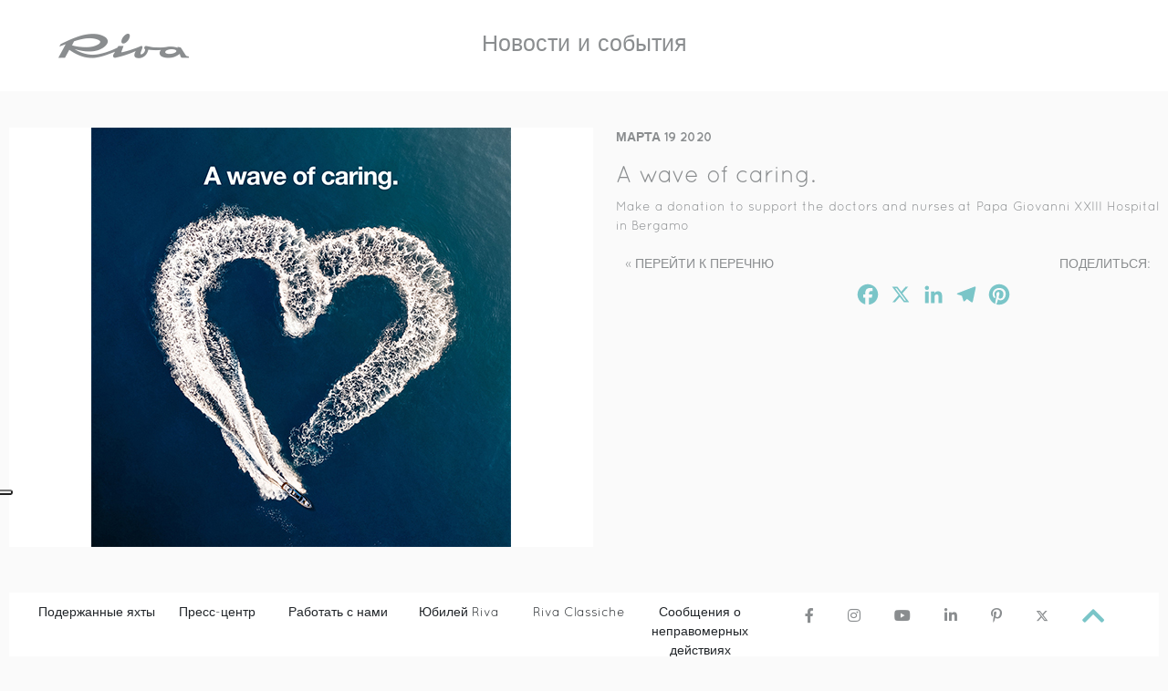

--- FILE ---
content_type: text/html; charset=utf-8
request_url: https://www.riva-yacht.com/ru-ru/News-and-events/Detail/t/A-wave-of-caring/y/2020/n/1729
body_size: 23739
content:
<!DOCTYPE html>
<html  lang="ru-RU">
<head id="Head"><meta content="text/html; charset=UTF-8" http-equiv="Content-Type" />
<script src="https://kit.fontawesome.com/ef4b524351.js" crossorigin="anonymous"></script><title>
	A wave of caring. 2020 - Riva - RU
</title><meta id="MetaDescription" name="description" content="Make a donation to support the doctors and nurses at &lt;a href=&quot;https://bit.ly/2IW3DUD&quot; target=&quot;_blank&quot;> Papa Giovanni XXIII Hospital in Bergamo&lt;/a> - RU" /><meta id="MetaRobots" name="robots" content="INDEX, FOLLOW" /><link href="/Resources/Shared/stylesheets/dnndefault/7.0.0/default.css?cdv=309" type="text/css" rel="stylesheet"/><script src="/Resources/libraries/jQuery/03_07_01/jquery.js?cdv=309" type="text/javascript"></script><script src="/Resources/libraries/jQuery-UI/01_13_03/jquery-ui.min.js?cdv=309" type="text/javascript"></script><meta name="sitemapdynamic" content="SiteMapDynamic">
<link href="/portals/7/skins/riva/_assets/css/bootstrap-4.2.1.css" rel="stylesheet">
<link href="/portals/7/skins/riva/_assets/css/style.css" rel="stylesheet" type="text/css">
<link rel="stylesheet" href="/portals/7/skins/riva/_assets/css/owl.carousel.min.css">
<link rel="stylesheet" href="/portals/7/skins/riva/_assets/css/owl.theme.default.min.css"><link rel='icon' href='/Portals/7/favicon.ico?ver=LKicynnyokdce2rOlFN1Xw%3d%3d' type='image/x-icon' /><link rel="canonical" href="https://www.riva-yacht.com/ru-ru/News-and-events/Detail/t/A-wave-of-caring/y/2020/n/1729" /><meta property="og:url" content="https://www.riva-yacht.com/ru-ru/News-and-events/Detail/t/A-wave-of-caring/y/2020/n/1729" /><meta property="og:type" content="website" /><meta property="og:title" content="A wave of caring." /><meta property="og:description" content="Make a donation to support the doctors and nurses at &lt;a href=&quot;https://bit.ly/2IW3DUD&quot; target=&quot;_blank&quot;> Papa Giovanni XXIII Hospital in Bergamo&lt;/a> - RU" /><meta property="og:image" content="https://www.riva-yacht.com/Upload/NewsEvents/Media/e1a724736a7946deb617efaca844cc09/B2c.jpg" /><meta name="twitter:title" content="A wave of caring." /><meta name="twitter:description" content="Make a donation to support the doctors and nurses at &lt;a href=&quot;https://bit.ly/2IW3DUD&quot; target=&quot;_blank&quot;> Papa Giovanni XXIII Hospital in Bergamo&lt;/a> - RU" /><meta name="twitter:image" content="https://www.riva-yacht.com/Upload/NewsEvents/Media/e1a724736a7946deb617efaca844cc09/B2c.jpg" /><meta itemprop="name" content="A wave of caring." /><meta itemprop="description" content="Make a donation to support the doctors and nurses at &lt;a href=&quot;https://bit.ly/2IW3DUD&quot; target=&quot;_blank&quot;> Papa Giovanni XXIII Hospital in Bergamo&lt;/a> - RU" /><meta itemprop="image" content="https://www.riva-yacht.com/Upload/NewsEvents/Media/e1a724736a7946deb617efaca844cc09/B2c.jpg" /><link rel="alternate" hreflang="en" href="https://www.riva-yacht.com/en-us/News-and-events/Detail/t/A-wave-of-caring/y/2020/n/1729" /><link rel="alternate" hreflang="it" href="https://www.riva-yacht.com/it-it/News-and-events/Detail/t/A-wave-of-caring/y/2020/n/1729" /><link rel="alternate" hreflang="zh" href="https://www.riva-yacht.com/zh-cn/News-and-events/Detail/t/A-wave-of-caring/y/2020/n/1729" /><link rel="alternate" hreflang="es" href="https://www.riva-yacht.com/es-es/News-and-events/Detail/t/A-wave-of-caring/y/2020/n/1729" /><link rel="alternate" hreflang="ru" href="https://www.riva-yacht.com/ru-ru/News-and-events/Detail/t/A-wave-of-caring/y/2020/n/1729" /><link rel="alternate" hreflang="fr" href="https://www.riva-yacht.com/fr-fr/News-and-events/Detail/t/A-wave-of-caring/y/2020/n/1729" /><link rel="alternate" hreflang="pt" href="https://www.riva-yacht.com/pt-pt/News-and-events/Detail/t/A-wave-of-caring/y/2020/n/1729" /><link rel="alternate" hreflang="ja" href="https://www.riva-yacht.com/ja-jp/News-and-events/Detail/t/A-wave-of-caring/y/2020/n/1729" /><link rel="alternate" hreflang="de" href="https://www.riva-yacht.com/de-de/News-and-events/Detail/t/A-wave-of-caring/y/2020/n/1729" />     
				<script>
        	function clickguardianTrack() {
								var _cg = document.createElement('script'); _cg.type = 'text/javascript'; _cg.async = true;
								_cg.src = 'https://v2.clickguardian.app/track.js';
								var s = document.getElementsByTagName('script')[0]; s.parentNode.insertBefore(_cg, s);
						}
            
					if('G-D7579X4YSG' == 'UA-44074159-7'){
          
						  var _cgk = 'Qpqm4pVOrnMKzXq';
							clickguardianTrack();
					

          }
        </script>
        
				<!-- Google Tag Manager -->
				<script>(function(w,d,s,l,i){w[l]=w[l]||[];w[l].push({'gtm.start':
				new Date().getTime(),event:'gtm.js'});var f=d.getElementsByTagName(s)[0],
				j=d.createElement(s),dl=l!='dataLayer'?'&l='+l:'';j.async=true;j.src=
				'https://www.googletagmanager.com/gtm.js?id='+i+dl;f.parentNode.insertBefore(j,f);
				})(window,document,'script','dataLayer','GTM-5ZJ3GS5');</script>
				<!-- End Google Tag Manager -->			 
			        
                <script>
                  var trackingId = 'G-D7579X4YSG';
                  if (trackingId !== 'G-6YQZNJPKG8' && trackingId !== 'G-D7579X4YSG' && trackingId !== 'G-D7579X4YSG' && trackingId !== 'G-YZM22X54WV' && trackingId !== 'G-V86LY0MSE5' && trackingId !== 'G-N1JW4N6CP4' && trackingId !== 'G-88EY4QQGXF' && trackingId !== 'G-2S4FL37YYC' && trackingId !== 'G-9D6H8HWCZX' && trackingId !== 'G-87WKT5XG4M' && trackingId !== 'G-1PM4YLM1H9' && trackingId !== 'G-X53LJBZTL6' ) {
                    // Inject Google Analytics code only if the TRACKING_ID is not valid
                    var gaScript = document.createElement('script');
                    gaScript.src = "https://www.googletagmanager.com/gtag/js?id=" + trackingId;
                    gaScript.async = true;
                    document.head.appendChild(gaScript);
                    
                    gaScript.onload = function() {
                      window.dataLayer = window.dataLayer || [];
                      function gtag(){dataLayer.push(arguments);}
                      gtag('js', new Date());
                      gtag('config', trackingId);
                    };
                  } 
                </script>

			<meta name="viewport" content="width=device-width, initial-scale=1, user-scalable=yes" /><meta http-equiv="X-UA-Compatible" content="IE=edge" /><meta name="msapplication-TileColor" content="#ffffff" /><meta name="msapplication-TileImage" content="/ms-icon-144x144.png" /><meta name="theme-color" content="#ffffff" /><meta http-equiv="cleartype" content="on" /><meta name="format-detection" content="telephone=no" /></head>
<body id="Body">

    <form method="post" action="/ru-ru/News-and-events/Detail/t/A-wave-of-caring/y/2020/n/1729" id="Form" enctype="multipart/form-data">
<div class="aspNetHidden">
<input type="hidden" name="__EVENTTARGET" id="__EVENTTARGET" value="" />
<input type="hidden" name="__EVENTARGUMENT" id="__EVENTARGUMENT" value="" />
<input type="hidden" name="__VIEWSTATE" id="__VIEWSTATE" value="NiuS/X+ZMIwvgy8PBk2mIfjuFAofn9UPsoQtfvhbRq/sDykHTc3qeq3HgmKFjyHYMlmcn0JJhzfKdWH/Zg01Vrmfwy73F6TrSVFsDeLPd16RunRMJxUb86fjqXe71yuFvHZziVx8SQypg3LuZN/kC/zDScL8nol1rFLMcD6owumnEQ7WxNbNtcDXpPafXC24Ofj4K5vYY1bL+euTfYqv/P7JrYwffF9u49qtFmO73j/z06La+9F5fFjfzQls3ZgYk3ZtwHDY1k1u8eW9qWFDMEugC8Tk9myA4wwuyPs0Z8izO2Qe9CdaumIxndAhtPl+xFCnHuk0ToRE7AUBfRelNlEeoEN5eXEJer+6MNC6S/cSv28JgSYYzurMGllI+NlguE8XrA14tih/NjbThPij95cE1ZLW1Of1RcM4y6BpmUKKw6ttg+rZdKqqfgtw58TJhdThTzMaaDkF1skIPBb30g8qkKfjJSiwmfyhT8TFbTvSRAzivpF11Y0zFhPsQ33wh1Riy5Hl/taPrSAx0nLExrJjC3YhUw1t/Y81TrH5tHz3dmJIOoc0unXzsiqlYGJRdRw0LvOYSQ7DtmltXce1Lxw2oeec6xXanYe4paVNhlJNw3Pz7bfQzvHk2EO0WTVPE8T7BdtRUglYcHRcOB6hPbbIVuAmf5fMhL/C5ckc1mYwRMbTO30spDv37DTTxq29g051EY57bFlOUr/vsOS83K4FkBkfhhWU86MNVrH2a3JpcFx3AheoKNQrRkIjD4hqD/4MshjYcmsoMLVUlTYKZT1IqWev1b7//Dl/+5tY/cjedNkMRxJSnMzDCYcVj4tmLZKBzJJUwmSRoJ9tBr3Xo0pea5lc1hK20L9u2x2SjR+CNRfz3sxzf7YbThSQwNrit6utQf07UzD94AEjbawBcJA80ISS3kyguiDUxSUWU592aySWirc6bBu4KGYtXtYvNtOBBChQvZVLSuzwshEmNB/4AP5J6sJM1i5cerxUyWSeVPuYfVUAgd5dTPJqMpqA0ryQorm8iGbVaMFSvzplfUceK1cHytV9rh8i9zirEaddNR3z5A1VBEHOmQGJJc9tgvNOObLscyCTTf4/W+uWVwjsCJVrpwSs5Em6n0JaBHxckxf++Wz8KpWKexfdTi7+liyZnIp0AdAQkybk23RalUT+BZxZrum/[base64]/BtSvn2s/m2o96WsElIcp285uQQDKAUnA2njyd6g/vtv+7iY88xmOckBIxsttfkQrXsXVH1ue9cMp3YEbyr4LLvo66ccwL1ws92RThCgOknq3wH7pSQZ3+YC7bn8eMAbxIA8WkADc6ap31HMd7UctKM/yYHfv16A0PwDOnEDaDSdSrS05AIILJC/84aI1acYe325UZGZBCe2xQqPTyMtcnng5ubXf9uYSWhEGMiTzQBL6+hSPV5X8R5/aupAK0wHQOgfN3HIxuN4RCNgC8S8cI4+T4xL+GhPRSDFo8cxi2um52Z4rF3BKn6FQDz0oSfqwz36nPB4eAGhZCcMZZk2/ogaI/LkT2l1HPKPGt4dT3zJLfQvaxEmzVAu+R3/o0J2v0+jGR/uEEPwZNh/bsJodfDH4/azD/6nZvnpIu5T354heJsoZ6aLJ5UtXdoEXNziP9w0ocfkDyHe1ztpPL46igQ3vDXZVGcasn5KOf0Qqt0L6JDuBAMFguj2Jz84s/YFk0wyg4Bv586xnuENr58tjv9jgNezbrs1h8RSDdrQlUpHJaZKBymXzFyy0r6NI3kMNmsNQeE12cyR+6MZ4I/zF4LmT7TWcjhLoGh3zjKXtEvrOzbtgJ8wjmZ21dRKpUGruGUuCnqPuXoNPGGpXCBf5QJ7LNrtQ2NXXLiFmyWfMyZ/Pww+vLkX6xMU54qDcnQR2A1GvF3ZPQrB/sIKln+IDKQ701Ct9pOr/RwMxV/wF5Beh1JSgnaFSK75pxUzEQtjqMDCCoqhhwU33JZgDQ9JET3O4SvIhia9rLJJPzGN06ZK2FrpohIvpUN+V8vlTjz2bD2ae9WsoOnp/7X9fzucAJPLbQCMZ1ENJllbkxdWDG0jEVMQXGkoEokb/pKyIVKb3gWOJMozTB0UM6zpvQOgdbFlE4SnFU7Sh+VNXvxR31k37BeznBcNQmZwFxa3wA/dQJPx+HVVCQAnodNfOA/VChy15OcoghVeTAjVfSE5dgyNJjsgC+NJTqlgTaUpypTR2JmeTR4kb7hOgD4zJJ9FHSbqHi8+h8faJKLbqVCvByA4X6hQsR+2Nr9Ftua9y+62o64eHEfO+7JOeTnNMODgBQfivgxUfIbAuMojKmqycgPhldVGr3eNFnRHmOliVp25tL/qVEu4cdAxnKAVrwZF3kbVX3QYo7kKCLlGm4YY3yFfFEPvJXfMzZDRlP2N5DCx3yeU6yASdFymCgq9EvtM7MrCoJbRby1bsPJSmnVAt/75M74RRBr+Yeh7pDLuTFuBN8cNCMfQvahb4IVSXDk5oKvBM85CEeCUzRL/j8Y/e80PQ2jBjO3i8KNQjkjofGOd5+FBUgTfS1ri4TuN0JohzDir8NmBNAb/ahz8bHTwRCnUgjSfS8lyEMtFAm48VehPXGnG3BAHRuNf49lBC1pgFEzceoRLzpVv8ydnL1Vl49QwT8hhhA+FEKAhHEpAbUHf0irH6CrXaQWXBFiNk4IWj3WQqlo33Wx0/YahRG3c+9fNRm6H9xChSzfE2SJtIenBOWDBaP5epyEX+RkFi/[base64]/w6jRaua2UUCVuulIgE1HmSdPG0DtzdtX+5ObtX5ORq+UPPBbRYMWOYCe3RVo1eAgeaFfalztAodNiPK0z1lSk1khAaCWVqWfPCqrwa5+8GQut+WYX8J6RX2shMc1V6Fy4nNhPMwMWRj/6dcAriHui8BfYgu2TgLH8xhvkABB7UQa6OvrHn1lgGaOh8bqQSXg+HRlAxnv1ITqEVBZTkoxfHQm5I93qToFdXJOwVCHVbovRQapqHEmqmL9hGfNdzxP9ZKvNwmbXWYOBRLLgI//7y6bixEjZvTITCKpcjgpmdops4yo015fw7n0l7diKbLQBoiFZYJkP4hXpdOLAFuwKOvvrzJS+7KUV85KwK/[base64]/1uKTxIp/ElKzVZ5g19w0Ey3cYU+VM61AemLOb1YrlyzPpUi/u6HdKECWTS6axys9rlMcJJS43KuECEztSbNAYjQA6Tr/XujzevWNQ3PVpN434iU46XzA4uSe2lJRvl8OHInfbqF/cgY5nEI23LUid63ouxTGWvoWoXv/+/w9jCs6mkzv7Xrqg1BX9SX68uEneAj59ViA7qurPATA5VnMspF1Liv3Pnv/GM+Qnhp5kc444zcMQDLNJz3+K23HOpa3l5ilz45l7+6kYZm5xqzkJjtlEnePy/liCDGLymCpC1VJHW2B3nonR4vNzMD/KAm/Yc6I3QF6M6fKBtCO3/1k0ZsPMMxyUkhkGX2czbdmBdePzKAtNUW0COwcaRqtc+FNnSXnpUeut3hpR6ERuTo6G/rOOesYO1nkWyotACp653xC8jS9wD5bHer/QLOlVqJYjA41AYi2O3+s177xzYbYWIy+Oes/AAMCLm+siXH3Pkz8ZhjwSu5M3HpmCMd+HqqVPfMC84vjfFqZES34KikaGsXuPgafbAUo7a1T6USSwkAjb5YuQrnkZpGvQepJj5rtHSWJbS5UCeOZk3rW3x7EiGtcbp1GJOT7KOuGLrACo9IsaKnLcr4bqrJ0S7/mADFLMbE2zBc9CXz3CIA0WWdIBbeM/+9yEA56kGPhER1LR1iUDPTBRJ4dLX5zvgeso07VyIwk76LWRurehtVS9vT2K3sf8UtPtq6y8sbJ9JYjlpKb6PY/8CVe64lWvkW/ywtEp0KvlAaJoWhqHebqsO77XpaW0+Cma/9pgneH2+6YphaoZxc319MqtV2/[base64]/[base64]/RRxVBC/kfxeLWoE4jqUOzcQwhp3j5q8jgNdDdW6dJ6zaY++YFq7n46O7zGIV9EDNxVjkqmahZQQGT4uqHSyX2S6YmglOaxvjAraXjeF55jN/cogg68fepKKvS/fUzTJz4dpmP2FBYzxelciEuP6RKcfaHiz8lQJYqZ5PzlhOnAixXkG9aV1eTyrTgPD2S4KPSx8aGpfSqx3A8nY9XCGpIHovklDtRDhsYMfV/jleWu0RNbRLeJRP1gWr6JB8/9v7nRA3mgnygDSnQUJBkWmSZooNxL0b3Au5PZr2bBEC+YmRcwUIlqKeu8gxD4v9x9t+kSmDmSUx23yirvh0JiIvVLoKXvHZXjkLmqaoyABmFEHIDmiADKB4Z3XJLJJRuYgO33XHr2CSZMOeliaadzVD2kuMdgV8tJk/gGVROKf0iMkpexBnagLuMFWQ+qg3foTOie5zMde8CMH/rvPN8gPUwsP0uZ7hUnyhAF90RAjXjywIJS7zMGOrZQJjELCnJgKNNg0Wk3Q61wGaG0BxwPjMrfA8APqdfeO5zfOf5neAUj5bmL9wuU+OfpMnE3c7C0ZEZCEDaUiSKRyZ45ejypYOpPiF8HTMm3u1ntNyv3P97bgyjVRUo3bXoz8nI6c8AJMXGFrg1W3IS9LjzlU6uXh/VDxTGjWg96VveW9P6mFyCla7xv7qjuf9ziIanU6l4X4OxXs2wG0yMRzAY4dIErdyuhqkneaq3Bs5iPPjKS9Ua/DLy6IfTqabrg5YdI+BGMuNG7I50mtKwDjZ3miVfa2+NgnKmdOuoWQ8zzfAD9Pun6id+sltX7hFpS+gHII0Fjn2jwlbOHTRKJlk8ob73ixKus2faEVmmqpM9D08nayN8S1Ya4V25nAus3LLTyh/w7EE0O7FiX46duCFIBXy8UHWRibevUTKEiCCpOqGznGdiS/F7TqeREEY+FLXOTTXvN5Fvyzu/7jAMvi0Z4XqC/8zkJoRcCbBftxmndT6UsifzlWHZoYVbWCXHGRn0elferpi2KdiHD560o0C0PlCERcHrQsMT9wxx7K5tng0Iua3FJHm/jrXKOoVP1Jo8RERO8NkflfCl+Mj6Z0EzN4a+xgfysRaYcHfMMxP3bINKMUrpY8ZEo/[base64]/D7/C3DIvV/[base64]/D7GdLbheNgZEcXIPP8x1YghtEbBBGAcV+WPw1uk1f+RWBQBWRVDZ7bUpoKxh652OgWLmjwq9GSTAmPgMWPar3kPZ8hzq+Y98+kub8FvvUdYjQqUrL/9cnlKTbzpOjgSpSfdSPLHCwWB4OYZpF3BGZBMInt4FguzqNNR+fVadwRzfDdopJjvXtsXEC2ZkQnSEoyXUKM4IUCe8kvnfFVGP5qVy+bs1eFbVDxRhBEh7ZVmYiiLVqfaFUOoTCu4pdK0DWgum1uwPxvbTguD74YZsIXyt6Wm8b3m6MWsaW9u7ay7y/g5Nm4KK8ptjOX2L5U32JT8ieYlmEnqLphhISR3CaMwugrU3Va05duYXbR3HnHAioVSr8ZyaPe53yLNnZuyS+JqJ8A5MUpVemGbdDEmX9WCCj+trDn/3nkjamAALGNSJj5bJaPDo/7MeAIas74qmvJp+Y7Rs+OKLoA2OcBbbh1lyYS9sG8CvPM8+FNKJa+EwMhOAZaqkg+8VxTBDEG7tdR/0dllxg5YAcz+U8bWfy20kECihv1R3G3WsGYCYmLvJNoX1VeGUrJBE81su3vBlu/6/JO0zOsvEG19Zb7I7skajD77lfhvDPaLAG49aDtcWvkFGTc7o+uchVcw3HuV7lcZbDAZdrqeEWGbh0vupHkLKYgzCxm9kumsQ7WVK5gd+dlvva+cS0Yvo6mH/JF3a6Gh9b6EdwaibeYGfCu9NhrLB4JdNbe6mksfPGSCf33Ogb3sKvL39SJkiPXxZxkAa7neA93UxZTtYL68PXGqzfRqj6Eu4fOjf74vxjuj+0+9jPLZ4mf/XkmC8aVv6LPI7uybrt3LnYT6wCdGsUVK8k2MBjh8aAdNt18aZVYfLVWnhIrLYQY4Wk4LbDzwKpsomFgmcntnTG/C80uJlo4O/[base64]/eTEzJHVc/HMup0HDFt3Ng32n9LqnaDaIORh27XdV3W1fvrQ9szj/z99fdZ0WlXA9mCAkpSdhmuTiXNqDnxIZc2jrlicbbBvwKPqxStZRSFaFSVFWUckNay0RLfxgoRIFyQ9KBes8l0ox9YR7IW+YVe9zoYLebrub4wElwT/kSMt4mn/7PbQ2oPCgWplH+7RtfmgAWB4iVuoUVdRKh273p+yO8mo6G27nZ9E/T2E6YhpGYbB89viJmAvxtMcLUi60Ndv633zabgQYMUIp8UeU3RWjHiSbrRGUnktvatvYaIxnzHed8V57N3IHu0a+Zll1T0KzmY+Cznyanc5TLDTYc=" />
</div>

<script type="text/javascript">
//<![CDATA[
var theForm = document.forms['Form'];
if (!theForm) {
    theForm = document.Form;
}
function __doPostBack(eventTarget, eventArgument) {
    if (!theForm.onsubmit || (theForm.onsubmit() != false)) {
        theForm.__EVENTTARGET.value = eventTarget;
        theForm.__EVENTARGUMENT.value = eventArgument;
        theForm.submit();
    }
}
//]]>
</script>


<script src="/WebResource.axd?d=pynGkmcFUV26qq5H2W2u2pD7qX4fMv0hgSOM2I4BbkdFfwPMgqnmHSeeqNY1&amp;t=638901526312636832" type="text/javascript"></script>


<script type="text/javascript">
//<![CDATA[
var __cultureInfo = {"name":"ru-RU","numberFormat":{"CurrencyDecimalDigits":2,"CurrencyDecimalSeparator":",","IsReadOnly":false,"CurrencyGroupSizes":[3],"NumberGroupSizes":[3],"PercentGroupSizes":[3],"CurrencyGroupSeparator":" ","CurrencySymbol":"₽","NaNSymbol":"не число","CurrencyNegativePattern":8,"NumberNegativePattern":1,"PercentPositivePattern":1,"PercentNegativePattern":1,"NegativeInfinitySymbol":"-∞","NegativeSign":"-","NumberDecimalDigits":2,"NumberDecimalSeparator":",","NumberGroupSeparator":" ","CurrencyPositivePattern":3,"PositiveInfinitySymbol":"∞","PositiveSign":"+","PercentDecimalDigits":2,"PercentDecimalSeparator":",","PercentGroupSeparator":" ","PercentSymbol":"%","PerMilleSymbol":"‰","NativeDigits":["0","1","2","3","4","5","6","7","8","9"],"DigitSubstitution":1},"dateTimeFormat":{"AMDesignator":"","Calendar":{"MinSupportedDateTime":"\/Date(-62135596800000)\/","MaxSupportedDateTime":"\/Date(253402300799999)\/","AlgorithmType":1,"CalendarType":1,"Eras":[1],"TwoDigitYearMax":2049,"IsReadOnly":false},"DateSeparator":".","FirstDayOfWeek":1,"CalendarWeekRule":2,"FullDateTimePattern":"d MMMM yyyy \u0027г.\u0027 H:mm:ss","LongDatePattern":"d MMMM yyyy \u0027г.\u0027","LongTimePattern":"H:mm:ss","MonthDayPattern":"d MMMM","PMDesignator":"","RFC1123Pattern":"ddd, dd MMM yyyy HH\u0027:\u0027mm\u0027:\u0027ss \u0027GMT\u0027","ShortDatePattern":"dd.MM.yyyy","ShortTimePattern":"H:mm","SortableDateTimePattern":"yyyy\u0027-\u0027MM\u0027-\u0027dd\u0027T\u0027HH\u0027:\u0027mm\u0027:\u0027ss","TimeSeparator":":","UniversalSortableDateTimePattern":"yyyy\u0027-\u0027MM\u0027-\u0027dd HH\u0027:\u0027mm\u0027:\u0027ss\u0027Z\u0027","YearMonthPattern":"MMMM yyyy","AbbreviatedDayNames":["Вс","Пн","Вт","Ср","Чт","Пт","Сб"],"ShortestDayNames":["Вс","Пн","Вт","Ср","Чт","Пт","Сб"],"DayNames":["воскресенье","понедельник","вторник","среда","четверг","пятница","суббота"],"AbbreviatedMonthNames":["янв","фев","мар","апр","май","июн","июл","авг","сен","окт","ноя","дек",""],"MonthNames":["Январь","Февраль","Март","Апрель","Май","Июнь","Июль","Август","Сентябрь","Октябрь","Ноябрь","Декабрь",""],"IsReadOnly":false,"NativeCalendarName":"григорианский календарь","AbbreviatedMonthGenitiveNames":["янв","фев","мар","апр","мая","июн","июл","авг","сен","окт","ноя","дек",""],"MonthGenitiveNames":["января","февраля","марта","апреля","мая","июня","июля","августа","сентября","октября","ноября","декабря",""]},"eras":[1,"наша эра",null,0]};//]]>
</script>

<script src="/ScriptResource.axd?d=D9drwtSJ4hC3ZIJCrc5R8Ir2A29RNWFjXz4vR5QW7lZ2Lu_lK7V_R6wwKx5UZQfUHLRo-QAevYWjIatoMS1iuD4P9zinQAH39sjmJZPWJX_stqiuUwOjsGqlPfpDt345eyo7XH0x4cXcaN0F0&amp;t=345ad968" type="text/javascript"></script>
<script type="text/javascript">
//<![CDATA[
if (typeof(Sys) === 'undefined') throw new Error('ASP.NET Ajax client-side framework failed to load.');
//]]>
</script>

<script src="/ScriptResource.axd?d=JnUc-DEDOM6MVRau411wfvslGFonzA1okB7UsmQbULv9tDx0LGsUYYdIvTTe4xhhDxV404CpwY0VadKc9m_1sClm-QPYAQ3Tg9AeGwZxQA4v2gxXw16Tl3ZbSszLgzWalceu-h_BQQVflea9G9me--uLsiI1&amp;t=345ad968" type="text/javascript"></script>
<div class="aspNetHidden">

	<input type="hidden" name="__VIEWSTATEGENERATOR" id="__VIEWSTATEGENERATOR" value="CA0B0334" />
	<input type="hidden" name="__SCROLLPOSITIONX" id="__SCROLLPOSITIONX" value="0" />
	<input type="hidden" name="__SCROLLPOSITIONY" id="__SCROLLPOSITIONY" value="0" />
	<input type="hidden" name="__VIEWSTATEENCRYPTED" id="__VIEWSTATEENCRYPTED" value="" />
	<input type="hidden" name="__EVENTVALIDATION" id="__EVENTVALIDATION" value="9X3UcJRNcCQx2lqg8oqADH5vNAJjVGEayxFx/N5Jk2scrssC/7SzmY5FmpLOBsSZqPcm80MXHCLU1kUTUua4Ou8j2lTaqFflMv/dK2jX0pUkZJ3L+JcdH603VSht24QHUfSjiA==" />
</div><script src="/js/Debug/dnn.modalpopup.js?cdv=309" type="text/javascript"></script><script src="/js/Debug/dnncore.js?cdv=309" type="text/javascript"></script>
<script type="text/javascript">
//<![CDATA[
Sys.WebForms.PageRequestManager._initialize('ScriptManager', 'Form', [], [], [], 90, '');
//]]>
</script>

        
        
        







<link rel="stylesheet" href="https://use.fontawesome.com/releases/v5.8.2/css/all.css" integrity="sha384-oS3vJWv+0UjzBfQzYUhtDYW+Pj2yciDJxpsK1OYPAYjqT085Qq/1cq5FLXAZQ7Ay" crossorigin="anonymous">



<a id="onTop"></a>
<div class="container-fluid wrapper">
	<div class="main-menu internal">
  			<a href="//www.riva-yacht.com/ru-ru/">
  				<img class="navbar-brand" src="/portals/7/skins/riva/_assets/images/logo-riva-grey.png" alt="Logo Riva" />
  			</a>
  			<!-- Collapse button -->
 			<button class="navbar-toggler" type="button" data-toggle="collapse" data-target="#navbarMobile" aria-controls="navbarMobile" aria-expanded="false" aria-label="Toggle navigation">
 				<div class="animated-icon2"><span></span><span></span><span></span><span></span></div>
 			</button>
				
			<div class="clear sp1"></div>
			<!-- Collapsible content -->
			<div id="navbarMobile">
						  
<ul class="list-menu list-home list-menu-newriva">
	
		<li class="nav-item">
	
			<a id="dnn_ctl01_LANGUAGE1_rptLanguage_link_0" title="English" class="nav-link Language" href="https://www.riva-yacht.com/en-us/News-and-events/Detail/t/A-wave-of-caring/n/1729">en</a>
	
	
			<a id="dnn_ctl01_LANGUAGE1_rptLanguage_link_1" title="italiano" class="nav-link Language" href="https://www.riva-yacht.com/it-it/News-and-events/Detail/t/A-wave-of-caring/n/1729">it</a>
	
	
			<a id="dnn_ctl01_LANGUAGE1_rptLanguage_link_2" title="中文(简体) 旧版" class="nav-link Language" href="https://www.riva-yacht.com/zh-cn/News-and-events/Detail/t/A-wave-of-caring/n/1729">中文</a>
	
	
			<a id="dnn_ctl01_LANGUAGE1_rptLanguage_link_3" title="español" class="nav-link Language" href="https://www.riva-yacht.com/es-es/News-and-events/Detail/t/A-wave-of-caring/n/1729">es</a>
	
	
			<a id="dnn_ctl01_LANGUAGE1_rptLanguage_link_4" title="русский" class="nav-link Language current-lang" href="https://www.riva-yacht.com/ru-ru/News-and-events/Detail/t/A-wave-of-caring/n/1729">ru</a>
	
	
			<a id="dnn_ctl01_LANGUAGE1_rptLanguage_link_5" title="français" class="nav-link Language" href="https://www.riva-yacht.com/fr-fr/News-and-events/Detail/t/A-wave-of-caring/n/1729">fr</a>
	
	
			<a id="dnn_ctl01_LANGUAGE1_rptLanguage_link_6" title="português" class="nav-link Language" href="https://www.riva-yacht.com/pt-pt/News-and-events/Detail/t/A-wave-of-caring/n/1729">pt</a>
	
	
			<a id="dnn_ctl01_LANGUAGE1_rptLanguage_link_7" title="日本語" class="nav-link Language" href="https://www.riva-yacht.com/ja-jp/News-and-events/Detail/t/A-wave-of-caring/n/1729">ja</a>
	
	
			<a id="dnn_ctl01_LANGUAGE1_rptLanguage_link_8" title="Deutsch" class="nav-link Language" href="https://www.riva-yacht.com/de-de/News-and-events/Detail/t/A-wave-of-caring/n/1729">de</a>
	
		</li>
	

	
	<li class="nav-item dropdown mt-3">
		<a class="nav-link dropdown-toggle" href="#" id="navbarDropdown" role="button" data-toggle="dropdown" aria-haspopup="true" aria-expanded="false">
			<span>Познакомься с легендой</span>
		</a>
		<div class="dropdown-menu" aria-labelledby="navbarDropdown">
		  <a class="dropdown-item" href="//www.riva-yacht.com/ru-ru/History">История</a>
		  <a class="dropdown-item" href="//www.riva-yacht.com/ru-ru/Lifestyle">Стиль жизни</a>
		  <a class="dropdown-item" href="//www.riva-yacht.com/ru-ru/Riva-lounge">riva destinations</a>
		  <a class="dropdown-item" href="https://www.rivaresidenze.com/" target="_blank">Riva Residenze</a>
          <a class="dropdown-item" href="//www.riva-yacht.com/ru-ru/Riva-in-the-movie">Riva - The movies</a>
		</div>
	</li>

	<li class="nav-item dropdown">
		<a class="nav-link dropdown-toggle" href="#" id="navbarDropdown" role="button" data-toggle="dropdown" aria-haspopup="true" aria-expanded="false">
			<span>Яхты</span>
		</a>
		<div class="dropdown-menu" aria-labelledby="navbarDropdown">
		  <a class="dropdown-item" href="//www.riva-yacht.com/ru-ru/Model/p/2-343-584-PUB-EXT/n/Riva-112'-Dolcevita-Super-Project">проект</a>
		  <a class="dropdown-item" href="//www.riva-yacht.com/ru-ru/Model/p/2-289-439-PUB-EXT/n/Riva-68'-Diable">Open</a>
		  <a class="dropdown-item" href="//www.riva-yacht.com/ru-ru/Model/p/2-287-436-PUB-EXT/n/Riva-76'-Perseo-Super">Sportfly</a>
		  <a class="dropdown-item" href="//www.riva-yacht.com/ru-ru/Model/p/2-272-411-PUB-EXT/n/Riva-90'-Argo">flybridge</a>
		  <a class="dropdown-item" href="//www.riva-yacht.com/ru-ru/Dealer-and-service-network">Дилерская сеть</a>
		  <a href="https://preowned.ferrettigroup.com/en-us/" id="dnn_ctl01_linkPreowned" class="dropdown-item" target="_blank">Подержанные яхты</a>
		</div>
	</li>	
	
	<li class="nav-item dropdown">
		<a class="nav-link dropdown-toggle" href="#" id="navbarDropdown" role="button" data-toggle="dropdown" aria-haspopup="true" aria-expanded="false">
			<span>superyachts division</span>
		</a>
		<div class="dropdown-menu" aria-labelledby="navbarDropdown">
		  <a class="dropdown-item" href="//www.riva-yacht.com/ru-ru/Superyacht/p/2-121-190-PUB-EXT/n/Riva-50METRI"><span>50 metri</span></a>
		  <a class="dropdown-item" href="//www.riva-yacht.com/ru-ru/Superyacht/p/2-324-528-PUB-EXT/n/Riva-54METRI-Project"><span>54 metri project</span></a>
		  <a class="dropdown-item" href="//www.riva-yacht.com/ru-ru/Super-yachts-division">ВИДЕНИЕ СТАНОВИТСЯ ЯВЬЮ</a>
		</div>
	</li>	
	
	
	<li class="nav-item"><a class="nav-link" data-target="news-and-events" href="//www.riva-yacht.com/ru-ru/News-and-events">
		<span>Новости и события</span></a>
	</li>
	
	<li class="nav-item"><a class="nav-link" data-target="instafeed" href="//www.riva-yacht.com/ru-ru/#instafeed"><span>insta feed</span></a></li>
	<li class="nav-item"><a class="nav-link" href="//www.riva-yacht.com/ru-ru/Contacts"><span>Связаться с нами</span></a></li>
	
	<li class="nav-item dropdown pb-5">
		<a class="nav-link dropdown-toggle" href="#" id="navbarDropdown" role="button" data-toggle="dropdown" aria-haspopup="true" aria-expanded="false">
			<span class="store">Магазин</span>
		</a>
		<div class="dropdown-menu" aria-labelledby="navbarDropdown">
		  <a href="https://www.rivaboutique.it/us/" id="dnn_ctl01_linkStore" class="dropdown-item" target="_blank"><span>Бутик Riva</span></a>
		  <a class="dropdown-item" href="//www.riva-yacht.com/ru-ru/Scale-models">Масштабные модели</a>
		</div>
	</li>	
</ul>
	   		



<style>
@media screen and (max-width: 640px) {
	.list-menu-newriva {
		min-height: 100vh;
	}

	.list-menu .nav-item {
		font-size: 16px;
	}

	.list-menu .dropdown-menu.show {
		position: relative !important;
		float: none;
		transform: initial !important;
		border: none;
		background-color: #fafafa;
		padding: 0;
		margin: 0;
	}
	
	.list-menu .dropdown-item {
		text-align: center;
		font-size: 14px;
		padding: 5px 0;
	}
	
	.list-menu .dropdown-menu.show .dropdown-item:last-child {
		padding-bottom: 2rem;
	}
	
	.list-menu .dropdown-toggle::after {
		display: none;
	}
}	
</style>

			</div>
		</div>
	<section id="news-detail">
		<div class="row heading">
			<div class="col-sm">
				<a href="//www.riva-yacht.com/ru-ru/"><img class="logo-grey" src="/portals/7/skins/riva/_assets/images/logo-riva-grey.png" alt="Riva Yacht Logo"/></a>
				<div class="header-payoff">
					<span>
						<div class="sub-title">
							Новости и события
						</div>
					</span>
				</div>
			</div>	
		</div>
		<div class="row">
			<div class="col-lg main-detail">
				<!-- -->
				<div id="dnn_contentPane"><div class="DnnModule DnnModule-EINEWSEVENT DnnModule-5156"><a name="5156"></a>
<div class="DNNContainer_noTitle">
	<div id="dnn_ctr5156_ContentPane"><!-- Start_Module_5156 --><div id="dnn_ctr5156_ModuleContent" class="DNNModuleContent ModEINEWSEVENTC">
	


<div class="images pb-2 pb-md-0">
    
    
            <img id="dnn_ctr5156_View_ctl00_rptImages_imgImage_0" src="/Upload/NewsEvents/Media/e1a724736a7946deb617efaca844cc09/B2c.jpg" />
               
        
</div>
<div id="dnn_ctr5156_View_ctl00_divdetail" class="details">
    <p class="date"><strong><span id="dnn_ctr5156_View_ctl00_lblDate">марта 19 2020</span></strong></p>
    <h1><span id="dnn_ctr5156_View_ctl00_lblTitle">A wave of caring.</span></h1>
	<p class="pt-3 pt-md-0 text-justify"><span id="dnn_ctr5156_View_ctl00_lblDescription">Make a donation to support the doctors and nurses at <a href="https://bit.ly/2IW3DUD" target="_blank"> Papa Giovanni XXIII Hospital in Bergamo</a></span></p>
    <div class="main-share">
    	<div class="row pt-3 pt-md-0 pb-4 pb-md-0">
        	<div class="col-5 fs-mob-12">
            	<a id="dnn_ctr5156_View_ctl00_hlkBack" class="share-label" class="default-link" href="https://www.riva-yacht.com/ru-ru/News-and-events/y/2020">&laquo; <span id="dnn_ctr5156_View_ctl00_lblBack">Перейти к перечню</span></a>
            </div>
            <div class="col-7 fs-mob-12 right"><span id="dnn_ctr5156_View_ctl00_lblShare" class="share-label">Поделиться</span>:
            	
                
<!-- AddToAny BEGIN -->
<style>
.a2a_svg, .a2a_count {
  border-radius: 3px !important;
  padding: 1px !important;
  
}

 .a2a_vertical_style > a {
    padding:2px !important;
}

 .a2a_default_style > a {
     padding: 0 2px !important;
 }
</style>



<div class="divShare a2a_kit a2a_kit_size_32 a2a_default_style " data-a2a-icon-color="transparent,#7AC5C8"  data-a2a-url="https://www.riva-yacht.com/ru-ru/News-and-events/Detail/t/A-wave-of-caring/y/2020/n/1729" data-a2a-title="A wave of caring." data-a2a-media="https://www.riva-yacht.com/Upload/NewsEvents/Media/e1a724736a7946deb617efaca844cc09/B2c.jpg"  style=" display: flex;; justify-content: right;  " >
<a class="a2a_button_facebook"></a>
<a class="a2a_button_x"></a>
<a class="a2a_button_linkedin"></a>
<a class="a2a_button_telegram"></a>
<a class="a2a_button_pinterest"></a>
</div>


<script>
    if (!document.querySelector('script[data-src="https://static.addtoany.com/menu/page.js"]')) {
        var script = document.createElement('script');
        script.src = 'https://static.addtoany.com/menu/page.js';
        script.setAttribute('data-src', 'https://static.addtoany.com/menu/page.js');
        document.head.appendChild(script);
    }
</script>

<script>

    $(document).ready(function () {

    if (typeof window.iconTwitterChanged === undefined) {
        window.iconTwitterChanged = false;
    }
    iconTwitterChanged = false;

    if (typeof window.changeTwitterIcon === 'undefined') {
        window.changeTwitterIcon = function () {
            var _spanTwitterList = $('.a2a_s_twitter');
            _spanTwitterList.each(function (index, element) {
                var _spanTwitter = $(element);
                var _svgTwitter = _spanTwitter.find('svg');

                if (_svgTwitter.length == 0 || _svgTwitter[0] == undefined)
                    return;

                if ($(_svgTwitter[0]).attr('viewBox') == '0 0 32 32') {
                    $(_svgTwitter[0]).attr('viewBox', '-2 -2 28 28');
                    var _pathTwitter = $(_svgTwitter[0]).find('path');
                    _pathTwitter.attr('d', 'M18.244 2.25h3.308l-7.227 8.26 8.502 11.24H16.17l-5.214-6.817L4.99 21.75H1.68l7.73-8.835L1.254 2.25H8.08l4.713 6.231zm-1.161 17.52h1.833L7.084 4.126H5.117z');
                    iconTwitterChanged = true;
                }
                else {
                    console.log('viewbox: ' + $(_svgTwitter[0]).attr('viewBox'));
                }
            });
        }
    }


        const targetDiv = document.querySelector('.a2a_button_twitter');
        if (targetDiv) {
        const observer = new MutationObserver((mutationsList, observer) => {
            //console.log('content changed!');
            if (!iconTwitterChanged) {
                window.changeTwitterIcon();
            }
        });
        const config = { childList: true, subtree: true };
        observer.observe(targetDiv, config);
        }
    });
    
</script>

<!-- AddToAny END -->
            </div>
        </div>
    </div>
    
    
    
</div>
<div class="clear"></div>


<!-- Go to www.addthis.com/dashboard to customize your tools -->
<script type="text/javascript" src="//s7.addthis.com/js/300/addthis_widget.js#pubid=ra-5d0229bfa588abb8"></script>


<span id="dnn_ctr5156_View_lblErrore"></span>










</div><!-- End_Module_5156 --></div>
	<div class="clear"></div>
</div>
</div><div class="DnnModule DnnModule-EIUSERREGISTRATION DnnModule-5157"><a name="5157"></a>
<div class="DNNContainer_noTitle">
	<div id="dnn_ctr5157_ContentPane"><!-- Start_Module_5157 --><div id="dnn_ctr5157_ModuleContent" class="DNNModuleContent ModEIUSERREGISTRATIONC">
	

<div class="wrapper book-visit">
    <div class="wrapperContent">
        <div class="form_brochure">
            <a name="book"></a>
            <div style="text-align: center;">
                
            </div>
            


            
        </div>
    </div>
</div>


<input name="dnn$ctr5157$ViewEI_UserRegistration$ucBookingRequest$ifgs_token" type="hidden" id="dnn_ctr5157_ViewEI_UserRegistration_ucBookingRequest_ifgs_token" value="722a798f-8d55-4601-94d5-a111f30d7abc" />

<div class="spin-overlay">
	<div class="valign">
		<div class="align-middle d-table-cell">
			<div class="d-table mx-auto">
				<div class="loader" id="loader-4">
                    <span></span>
                    <span></span>
                    <span></span>
                </div>
			</div>
		</div>
	</div>
</div>
<script type="text/javascript">
    function pushFormDataToDataLayer() {
        window.dataLayer = window.dataLayer || [];
        var dataLayerObject = {
            'event': 'form_submission',
            'first_name': $('#dnn_ctr5157_ViewEI_UserRegistration_ucBookingRequest_txtName').val(),
            'last_name': $('#dnn_ctr5157_ViewEI_UserRegistration_ucBookingRequest_txtSurname').val(),
            'phone': $('#dnn_ctr5157_ViewEI_UserRegistration_ucBookingRequest_txtMobile').val(),
            'city': $('#dnn_ctr5157_ViewEI_UserRegistration_ucBookingRequest_txtCity').val(),
            'zip_code': $('#dnn_ctr5157_ViewEI_UserRegistration_ucBookingRequest_txtZipCode').val(),
            'country': $('#dnn_ctr5157_ViewEI_UserRegistration_ucBookingRequest_cboxCountries option:selected').text(),
            'state': $('#dnn_ctr5157_ViewEI_UserRegistration_ucBookingRequest_cboxZone option:selected').text()
        };
        dataLayer.push(dataLayerObject);
    }
</script>
<script>
    function spinOverlay(validationgroup) {
        // Check if jQuery is loaded
        if (typeof jQuery === 'undefined') {
            return;
        }

        // Check if ASP.NET validation is available
        if (typeof Page_ClientValidate !== 'function') {
            $('.spin-overlay').css('display', 'block');
            return;
        }

        // Validate required fields first
        let allRequiredFilled = true;

        // Check if all ASP.NET validators pass
        if (!validationgroup || validationgroup === '' || Page_ClientValidate(validationgroup)) {

            // Additional validation for GDPR consent checkbox
            if ($('#dnn_ctr5157_ViewEI_UserRegistration_ucBookingRequest_ucGDPR_cboxPolicy').length > 0 && !$('#dnn_ctr5157_ViewEI_UserRegistration_ucBookingRequest_ucGDPR_cboxPolicy').prop('checked')) {
            allRequiredFilled = false;
            console.log("GDPR policy consent is required");
            
            // Highlight the GDPR section (optional)
            $('#dnn_ctr5157_ViewEI_UserRegistration_ucBookingRequest_ucGDPR_cboxPolicy').closest('.form-check').addClass('has-error');
            
            // Scroll to GDPR section (optional)
            $('html, body').animate({
                scrollTop: $('#dnn_ctr5157_ViewEI_UserRegistration_ucBookingRequest_ucGDPR_cboxPolicy').offset().top - 100
            }, 500);
            }

            // If all validations pass, show the spinner
            if (allRequiredFilled) {
                $('.spin-overlay').css('display', 'block');
            }
        } else {
            console.log("Form validation failed");
        }
    }
</script>
<span id="dnn_ctr5157_ViewEI_UserRegistration_lblErrore"></span>


</div><!-- End_Module_5157 --></div>
	<div class="clear"></div>
</div>
</div></div>
				<!-- -->
			</div>
		</div>
		
	</section>
<!--/div>

<div class="container-fluid"-->
	<div class="row footer ml-0 mr-0">
		

<div class="container-fluid footerh">
    <div class="row bg-white pt-4 pt-md-0">
        <div class="col">
            <div class="container">
                <div class="row">
                    <div class="col-xl-8 footerc">
                        <div class="row justify-content-between ul-links">
                            <div class="col-6 col-md-2 px-0">
                                <li class="list-group-item border-0 rounded-0 text-left text-md-center px-0"><a href="https://preowned.ferrettigroup.com/en-us/" id="dnn_ctl02_linkPreowned" target="_blank">
                                    Подержанные яхты</a></li>
                            </div>
                            <div class="col-6 col-md-2 px-0">
                                <li class="list-group-item border-0 rounded-0 text-left text-md-center px-0"><a href="https://mediacenter.ferrettigroup.com" target="_blank">
                                    Пресс-центр</a></li>
                            </div>
                            <div class="col-6 col-md-2 px-0">
                                <li class="list-group-item border-0 rounded-0 text-left text-md-center px-0"><a href="https://www.ferrettigroup.com/en-us/Careers" target="_blank">
                                    Работать с нами</a></li>
                            </div>
                            <div class="col-6 col-md-2 px-0">
                                <li class="list-group-item border-0 rounded-0 text-left text-md-center px-0"><a href="https://www.riva-anniversary.com/" target="_blank">
                                    Юбилей Riva</a></li>
                            </div>
                            <div class="col-6 col-md-2 px-0">
                                <li class="list-group-item border-0 rounded-0 text-left text-md-center px-0"><a href="https://www.rivaclassiche.com/" target="_blank">Riva Classiche</a></li>
                            </div>
                            <div class="col-6 col-md-2 px-0">
                                <li class="list-group-item border-0 rounded-0 text-left text-md-center px-0"><a href="https://ferrettigroup.integrity.complylog.com/" target="_blank">
                                    Сообщения о неправомерных действиях</a></li>
                            </div>
                        </div>
                    </div>
                    <div class="col-xl-4 div-social">
                        <ul class="list-group list-group-horizontal ">
                            <li class="list-group-item border-0 rounded-0 social"><a href="https://www.facebook.com/rivayacht" class="text-light-grey" target="_blank"><i class="fab fa-facebook-f"></i></a></li>
                            <li class="list-group-item border-0 rounded-0 social"><a href="https://www.instagram.com/rivayacht/" class="text-light-grey" target="_blank"><i class="fab fa-instagram"></i></a></li>
                            <li class="list-group-item border-0 rounded-0 social"><a href="https://www.youtube.com/user/rivayacht" class="text-light-grey" target="_blank"><i class="fab fa-youtube"></i></a></li>
                            <li class="list-group-item border-0 rounded-0 social"><a href="https://www.linkedin.com/company/ferretti-group" class="text-light-grey" target="_blank"><i class="fab fa-linkedin-in"></i></a></li>
                            <li class="list-group-item border-0 rounded-0 social"><a href="https://www.pinterest.it/ferrettigroup/" class="text-light-grey" target="_blank"><i class="fab fa-pinterest-p"></i></a></li>
                            <li class="list-group-item border-0 rounded-0 social"><a href="https://twitter.com/RivaYacht" class="text-light-grey" target="_blank"><i class="fa-brands fa-x-twitter"></i></a></li>
                            
                            <li class="list-group-item border-0 rounded-0 social"><a class="scroll-top" data-target="onTop" href="#onTop"><i class="fa fa-2x fa-chevron-up"></i></a></li>
                        </ul>
                        <!--a class="scroll-top" data-target="onTop" href="#onTop"><i class="fa fa-2x fa-chevron-up"></i></a-->
                    </div>
                </div>
            </div>
        </div>
    </div>
</div>
<div class="container-fluid bg-riva">
    <div class="row">
        <div class="col p-3">
            <div class="text-white-footer text-center">
                <a href="https://www.ferrettigroup.com">
                    Бренд Ferretti Group - Copyright © 2026 </a><a data-toggle="modal" data-target="#modal-ferrettigroup">Ferretti S.p.A</a>
                Номер плательщика НДС 04485970968 - R.E.A : RN – 296608 - Полностью оплаченный уставный капитал: € 338.482.654,00 евро
                - <a data-toggle="modal" data-target="#modal-credits">
                    Кредиты</a> - <a href="/ru-ru/Legal-notice">
                        Правовая информация</a> - <a href="/ru-ru/Cookies">
                            Куки-файлы</a> - <a href="/ru-ru/Declaration-of-accessibility">
                                Accessibility</a>
                
            </div>
        </div>
    </div>
</div>

<div class="modal fade" id="modal-credits" tabindex="-3" role="dialog" aria-hidden="true">
    <div class="modal-dialog credits" role="document">
        <div class="modal-content modal-address">
            <div class="modal-header">
                <h2 class="modal-title">Credits</h2>
                <button type="button" class="close" data-dismiss="modal" aria-label="Close">
                    <span aria-hidden="true">&times;</span>
                </button>
            </div>
            <div class="modal-body ">
                <p>Designed by <a href="http://independentideas.it/" target="_blank">
                    <img width="200px" src="/Portals/7/Skins/Riva/_assets/images/logo_independent_footer.png" /></a></p>
                <br>
                <p>Engineered by <a href="https://www.prose.one" target="_blank">
                    <img width="200px" src="/Portals/7/Skins/Riva/_assets/images/logo-prose.png" /></a></p>
            </div>
        </div>
    </div>
</div>

<div class="modal fade" id="modal-ferrettigroup" tabindex="-3" role="dialog" aria-hidden="true">
    <div class="modal-dialog fginfo" role="document">
        <div class="modal-content modal-address">
            <div class="modal-header">
                <h2 class="modal-title">Ferretti S.p.A.</h2>
                <button type="button" class="close" data-dismiss="modal" aria-label="Close">
                    <span aria-hidden="true">&times;</span>
                </button>
            </div>
            <div class="modal-body">
                <p>НДС № 04485970968<br>
Зарегистрированная контора, via Irma Bandiera 62, 47841 Cattolica (RN),  Италия<br>
Экономико-хозяйственный реестр : RN - 296608 - Ном. Реестра пред. RN04485970968<br>
Уставный капитал € 338.482.654,00, полностью оплаченный<br>
PEC: <a href="mailto:ferrettispa@pec.it">ferrettispa@pec.it</a></p>
            </div>
        </div>
    </div>
</div>

<!-- script type="text/javascript" id="cookieinfo"
	src="//cookieinfoscript.com/js/cookieinfo.min.js"
	data-divlinkbg="#7ac5c8"
	data-divlink="#eee"
	data-message="This website uses cookies. By continuing to browse you are giving us your consent to our use of cookies."
	data-linkmsg="Click here to find out more"
	data-moreinfo="//www.riva-yacht.com/ru-ru/cookies"
	data-close-text ="Accept cookies"
	>
</ !-->

<!-- Weixin QRCODE -->
<div class="modal fade" id="weixin" tabindex="-1" role="dialog" aria-labelledby="weixin" aria-hidden="true">
    <div class="modal-dialog" role="document">
        <div class="modal-content">
            <div class="modal-body">
                <img src="/portals/7/skins/riva/_assets/images/weixin_qrcode.jpg" style="vertical-align: baseline" class="w-100" />
            </div>
        </div>
    </div>
</div>

<script>

    (function () {
        var s = document.createElement('script'),
            e = !document.body ? document.querySelector('head') :
                document.body;
        s.src = 'https://eu.acsbapp.com/apps/app/dist/js/app.js';
        s.async = true;
        s.onload = function () {
            acsbJS.init({
                statementLink: '',
                footerHtml: '<a  href="https://www.accessiway.com/" target="_blank">AccessiWay. The Web Accessibility Solution</a>',
                hideMobile: false,
                hideTrigger: false,
                language: "ru",
                position: 'left',
                leadColor: '#7ac5c8',
                triggerColor: '#7ac5c8',
                triggerRadius: '50%',
                triggerPositionX: 'left',
                triggerPositionY: 'bottom',
                triggerIcon: 'people',
                triggerSize: 'medium',
                triggerOffsetX: 20,
                triggerOffsetY: 20,
                mobile: {
                    triggerSize: 'medium',
                    triggerPositionX: 'left',
                    triggerPositionY: 'bottom',
                    triggerOffsetX: 10,
                    triggerOffsetY: 10,
                    triggerRadius: '50%'
                }
            });
        };
        e.appendChild(s);
        var waitAW;

        function removeTaiwan() {
            var accessWidget = document.getElementsByTagName("access-widget-ui")[3];
            if (accessWidget && accessWidget.shadowRoot) {
                var twLang = accessWidget.shadowRoot.querySelector(
                    'button[data-language="tw"]'
                );

                if (twLang) {
                    twLang.remove();
                }

                startObserver();
            }
        }

        function startObserver() {
            var accessWidget = document.getElementsByTagName("access-widget-ui")[3];
            if (accessWidget && accessWidget.shadowRoot) {
                var observer = new MutationObserver(function () {
                    removeTaiwan();
                });

                observer.observe(accessWidget.shadowRoot, {
                    childList: true,
                    subtree: true,
                });
            }
        }

        function initialize() {
            waitAW = setInterval(removeTaiwan, 500);
        }

        initialize();
    })();

</script>

	</div>
</div>

<script src="/portals/7/skins/riva/_assets/js/popper.min.js"></script>
<script src="/portals/7/skins/riva/_assets/js/bootstrap-4.2.1.js"></script>
<script src="/portals/7/skins/riva/_assets/js/main.js"></script>
<script src="/portals/7/skins/riva/_assets/js/owl.carousel.min.js"></script>

        <input name="ScrollTop" type="hidden" id="ScrollTop" />
        <input name="__dnnVariable" type="hidden" id="__dnnVariable" autocomplete="off" />
        
    

<script type="text/javascript">
//<![CDATA[

theForm.oldSubmit = theForm.submit;
theForm.submit = WebForm_SaveScrollPositionSubmit;

theForm.oldOnSubmit = theForm.onsubmit;
theForm.onsubmit = WebForm_SaveScrollPositionOnSubmit;
//]]>
</script>
</form>
    <!--CDF(Javascript|/js/Debug/dnncore.js?cdv=309|DnnBodyProvider|100)--><!--CDF(Javascript|/js/Debug/dnn.modalpopup.js?cdv=309|DnnBodyProvider|50)--><!--CDF(Css|/Resources/Shared/stylesheets/dnndefault/7.0.0/default.css?cdv=309|DnnPageHeaderProvider|5)--><!--CDF(Javascript|/Resources/libraries/jQuery-UI/01_13_03/jquery-ui.min.js?cdv=309|DnnPageHeaderProvider|10)--><!--CDF(Javascript|/Resources/libraries/jQuery/03_07_01/jquery.js?cdv=309|DnnPageHeaderProvider|5)-->
    
 
				<!-- Google Tag Manager (noscript) -->
				<noscript><iframe src="https://www.googletagmanager.com/ns.html?id=GTM-5ZJ3GS5"
				height="0" width="0" style="display:none;visibility:hidden"></iframe></noscript>
				<!-- End Google Tag Manager (noscript) -->
			</body>
</html>


--- FILE ---
content_type: application/javascript; charset=utf-8
request_url: https://cs.iubenda.com/cookie-solution/confs/js/12950180.js
body_size: -148
content:
_iub.csRC = { consApiKey: 'ysl2eDkwObADemAOM3Rx7xtGgxHzx5xP', publicId: 'baef170e-e1f9-4882-bb6b-584743138621', floatingGroup: false };
_iub.csEnabled = true;
_iub.csPurposes = [4,3,1,5];
_iub.cpUpd = 1728893828;
_iub.csFeatures = {"geolocation_setting":true,"cookie_solution_white_labeling":2,"rejection_recovery":true,"full_customization":true,"multiple_languages":true,"mobile_app_integration":true};
_iub.csT = null;
_iub.googleConsentModeV2 = true;
_iub.totalNumberOfProviders = 5;
